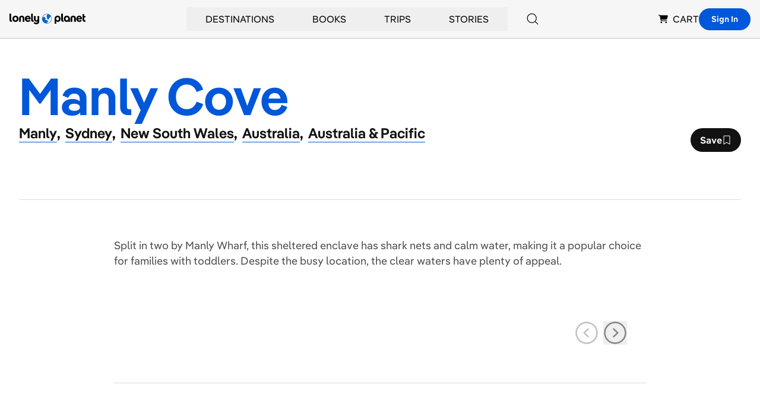

--- FILE ---
content_type: text/html; charset=utf-8
request_url: https://www.google.com/recaptcha/api2/aframe
body_size: 267
content:
<!DOCTYPE HTML><html><head><meta http-equiv="content-type" content="text/html; charset=UTF-8"></head><body><script nonce="qEtRVfXDEC5CAAlJe1YLyg">/** Anti-fraud and anti-abuse applications only. See google.com/recaptcha */ try{var clients={'sodar':'https://pagead2.googlesyndication.com/pagead/sodar?'};window.addEventListener("message",function(a){try{if(a.source===window.parent){var b=JSON.parse(a.data);var c=clients[b['id']];if(c){var d=document.createElement('img');d.src=c+b['params']+'&rc='+(localStorage.getItem("rc::a")?sessionStorage.getItem("rc::b"):"");window.document.body.appendChild(d);sessionStorage.setItem("rc::e",parseInt(sessionStorage.getItem("rc::e")||0)+1);localStorage.setItem("rc::h",'1766082613641');}}}catch(b){}});window.parent.postMessage("_grecaptcha_ready", "*");}catch(b){}</script></body></html>